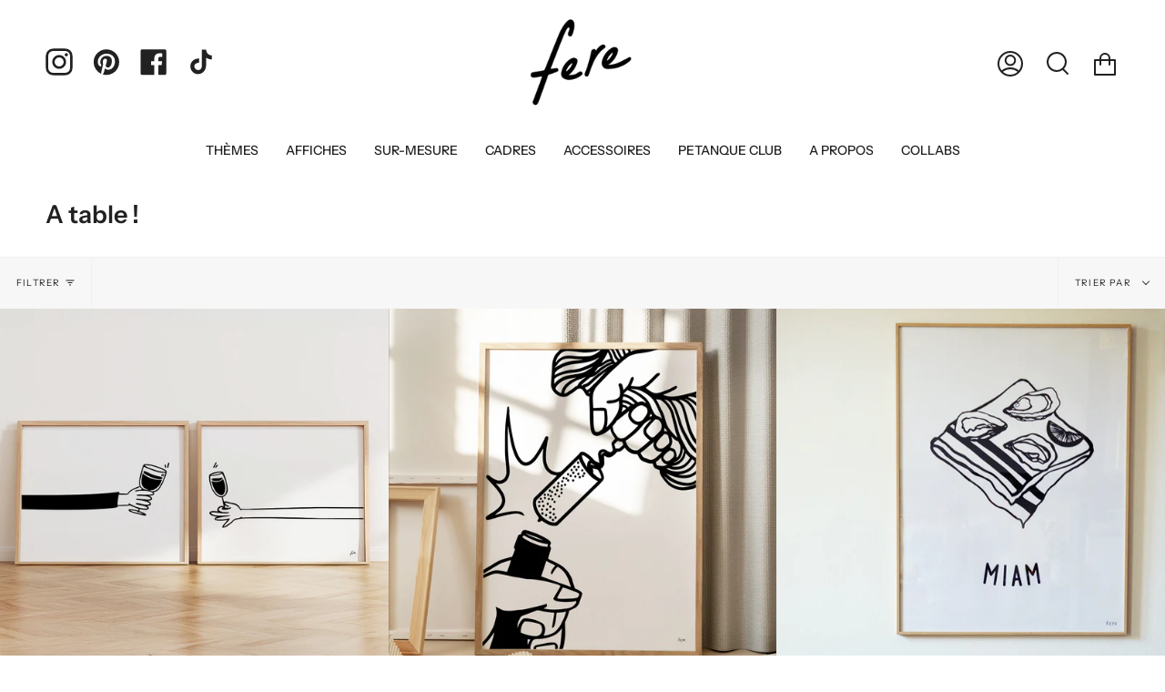

--- FILE ---
content_type: application/x-javascript; charset=utf-8
request_url: https://bundler.nice-team.net/app/shop/status/fereparis.myshopify.com.js?1769756332
body_size: -360
content:
var bundler_settings_updated='1745854251c';